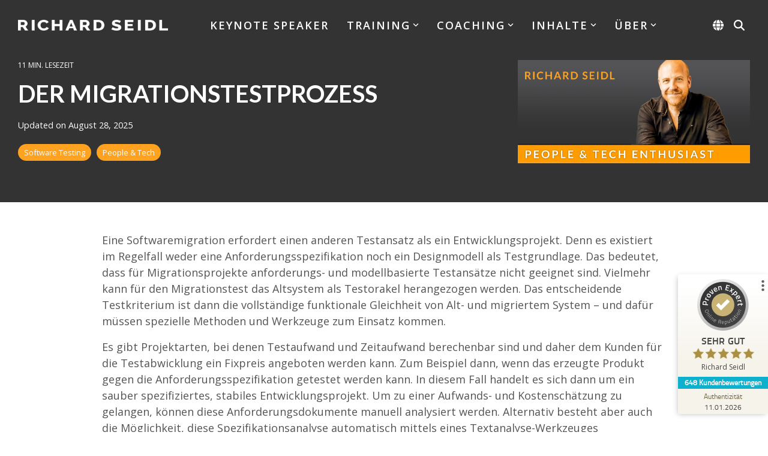

--- FILE ---
content_type: text/css
request_url: https://www.richard-seidl.com/hubfs/hub_generated/template_assets/1/110552826597/1748448491331/template_child.min.css
body_size: -633
content:
.hhs-menu-toggle{padding-top:7px}.lang_list_class:after{margin-left:-4px!important}

--- FILE ---
content_type: application/javascript; charset=utf-8
request_url: https://www.richard-seidl.com/hs-fs/hub/14572098/hub_generated/template_assets/110553607922/1728628722967/CLEAN_Pro_RSC/child.min.js
body_size: -405
content:

//# sourceURL=https://14572098.fs1.hubspotusercontent-eu1.net/hub/14572098/hub_generated/template_assets/110553607922/1728628722967/CLEAN_Pro_RSC/child.js